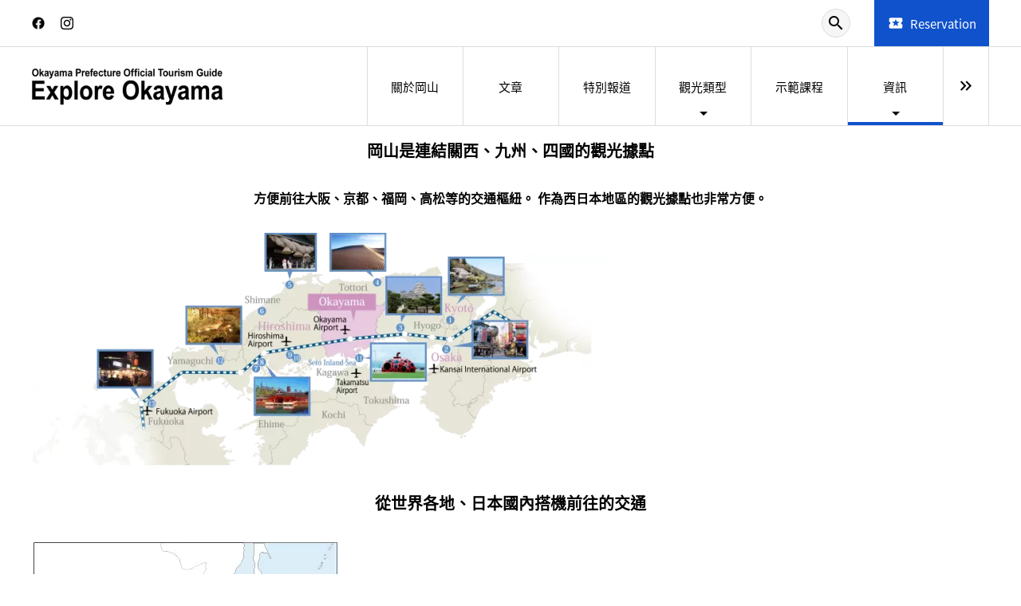

--- FILE ---
content_type: text/html; charset=UTF-8
request_url: https://www.okayama-japan.jp/tw/access
body_size: 8756
content:
<!DOCTYPE html>
<html  lang="zh-TW">

<head>
    <meta charset="utf-8">
    <meta name="robots" content=" index , follow ">
    <meta name="description" content="岡山縣是適合前往大阪、京都、福岡、高松等地的交叉點。作為西日本地區的觀光據點非常便利。">
    <meta name="keywords" content="交通,飛機,新幹線,火車,汽車">
    <meta name="author" content="岡山縣官方觀光導覽 探索岡山 晴天之國">
    <meta name="copyright" content="岡山縣官方觀光導覽 探索岡山 晴天之國">
    <meta property="og:type" content="website">
    <meta property="og:description" content="岡山縣是適合前往大阪、京都、福岡、高松等地的交叉點。作為西日本地區的觀光據點非常便利。">
    <meta property="og:url" content="http://www.okayama-japan.jp/tw/access">
    <meta property="og:site_name" content="岡山縣官方觀光導覽 探索岡山 晴天之國">
    <meta property="og:image" content="https://resources.matcha-jp.com/resize/720x2000/2024/04/10-176612.webp">
    <meta property="og:title" content="使用權 - 岡山縣官方觀光導覽 探索岡山 晴天之國">
    
                                                
                                                                                                        <meta property="og:locale:alternate" content="en_US">
                <meta property="og:locale:alternate" content="en_GB">
                    
                                                                                                        <meta property="og:locale:alternate" content="zh_TW">
                    
                                                                                                        <meta property="og:locale:alternate" content="th_TH">
                    
                                                                                                        <meta property="og:locale:alternate" content="ko_KR">
                    
                                                                                                        <meta property="og:locale:alternate" content="zh_CN">
                    
                <meta property="og:locale:alternate" content="fr">
     
    <meta name="twitter:card" content="summary_large_image">
    <meta name="twitter:site" content="岡山縣官方觀光導覽 探索岡山 晴天之國">
            <meta name="twitter:description" content="岡山縣是適合前往大阪、京都、福岡、高松等地的交叉點。作為西日本地區的觀光據點非常便利。">
    
    
            <meta name="twitter:title" content="使用權 - 岡山縣官方觀光導覽 探索岡山 晴天之國">
        <title>
         使用權 - 岡山縣官方觀光導覽 探索岡山 晴天之國    </title>

                        <link rel="canonical" href="https://www.okayama-japan.jp/tw/access">
                                                                                                                                                    <link rel="alternate" hreflang="x-default" href="https://www.okayama-japan.jp/en/access">
                                                                                                <link rel="alternate" hreflang="zh-TW" href="https://www.okayama-japan.jp/tw/access">
                                                                                                <link rel="alternate" hreflang="th" href="https://www.okayama-japan.jp/th/access">
                                                                                                <link rel="alternate" hreflang="ko" href="https://www.okayama-japan.jp/ko/access">
                                                                                                <link rel="alternate" hreflang="zh-CN" href="https://www.okayama-japan.jp/cn/access">
            
                    <link rel="alternate" hreflang="fr" href="https://www.okayama-japan.jp/fr/access">
     

    <meta name="viewport" content="width=device-width, initial-scale=1,user-scalable=no">
    <meta http-equiv="X-UA-Compatible" content="IE=edge">
    <meta name="csrf-token" content="ZUNjhhxu7Gq5FzldSgtbSpzESjl9LTzhmyrZ5kmp">
 
            <link rel="shortcut icon" href="https://resources.matcha-jp.com/offical-sites/favicon/14-15-21-52-10015e4577b2d642af4e0a8ffcf9efc611a3.ico">
                        <link rel="stylesheet" href="/styles/layouts/default.css?id=1329cc735a188389ef8a">
            <link rel="stylesheet" href="/styles/layouts/lite-yt-embed.css?id=4c1c60b95b15519c5024">
            <link rel="stylesheet" href="/styles/mcmofficialsite/styles.css?id=6246de64e3de54e6bc05">
                <link href="https://fonts.googleapis.com/icon?family=Material+Icons" rel="stylesheet">
        <link href="https://fonts.googleapis.com/css2?family=Material+Symbols+Outlined" rel="stylesheet">
        <link rel="preload" href="https://cdnjs.cloudflare.com/ajax/libs/magnific-popup.js/1.1.0/magnific-popup.min.css" as="style" onload="this.onload=null;this.rel='stylesheet'">
        <link rel="preload" href="https://cdnjs.cloudflare.com/ajax/libs/slick-carousel/1.9.0/slick.css" as="style" onload="this.onload=null;this.rel='stylesheet'">
        <link rel="preload" href="https://cdnjs.cloudflare.com/ajax/libs/slick-carousel/1.9.0/slick-theme.css" as="style" onload="this.onload=null;this.rel='stylesheet'">
        <link rel="preload" href="https://mreq.github.io/slick-lightbox/dist/slick-lightbox.css" as="style" onload="this.onload=null;this.rel='stylesheet'">
                
            <link rel="stylesheet" href="/styles/pages/home/home.css?id=56cfad97f9e74c2a2055">
                        <link rel="stylesheet" href="/styles/mcmofficialsite/naturalstyles.css?id=bcf207cdf8c993306367">
                        <script src="https://www.google.com/recaptcha/api.js?hl=en" async defer></script>
        

                    <!-- Google Tag Manager -->
        <script>(function(w,d,s,l,i){w[l]=w[l]||[];w[l].push({'gtm.start':
                    new Date().getTime(),event:'gtm.js'});var f=d.getElementsByTagName(s)[0],
                j=d.createElement(s),dl=l!='dataLayer'?'&l='+l:'';j.async=true;j.src=
                'https://www.googletagmanager.com/gtm.js?id='+i+dl;f.parentNode.insertBefore(j,f);
            })(window,document,'script','dataLayer','GTM-PKMJX9B');</script>
        <!-- End Google Tag Manager -->
                    <!-- Matcha Google Tag Manager -->
    <script>
        (function (w, d, s, l, i) {
            w[l] = w[l] || []
            w[l].push({
                'gtm.start':
                    new Date().getTime(), event: 'gtm.js'
            })
            var f = d.getElementsByTagName(s)[0],
                j = d.createElement(s), dl = l != 'dataLayer' ? '&l=' + l : ''
            j.async = true
            j.src =
                'https://www.googletagmanager.com/gtm.js?id=' + i + dl
            f.parentNode.insertBefore(j, f)
        })(window, document, 'script', 'dataLayer', 'GTM-5Z4HTG')
    </script>
    <!-- End Matcha Google Tag Manager -->
    
                <script type="text/javascript" src="/scripts/manifest.js?id=1ee8e387e75b558b5a59" defer></script>
        <script type="text/javascript" src="/scripts/vendor.js?id=21f28875fe05faeb356b" defer></script>
        <script type="text/javascript" src="/scripts/layouts/default.js?id=af5cd32c1ab1b6bc8319" defer></script>
        <script type="text/javascript" src="/scripts/layouts/lite-yt-embed.js" defer></script>
        <script type="text/javascript" src="/scripts/jquery-3.7.1.js?id=a2e04c46c560239f6163" defer></script>
        <script src="https://cdnjs.cloudflare.com/ajax/libs/magnific-popup.js/1.1.0/jquery.magnific-popup.min.js" charset="utf-8" defer></script>
        <script src="https://cdnjs.cloudflare.com/ajax/libs/slick-carousel/1.8.1/slick.min.js" charset="utf-8" defer></script>
        <script src="https://mreq.github.io/slick-lightbox/dist/slick-lightbox.js" charset="utf-8" defer></script>
    </head>

<body id="" class="tw ">
                    <!-- Google Tag Manager (noscript) -->
        <noscript><iframe src="https://www.googletagmanager.com/ns.html?id=GTM-PKMJX9B"
                          height="0" width="0" style="display:none;visibility:hidden"></iframe></noscript>
        <!-- End Google Tag Manager (noscript) -->
            <!-- Mediasite Google Tag Manager (noscript) -->
    <noscript>
        <iframe src="https://www.googletagmanager.com/ns.html?id=GTM-5Z4HTG" height="0" width="0"
                style="display:none;visibility:hidden"
        ></iframe>
    </noscript>
    <!-- End Google Tag Manager (noscript) -->
            <div class="mcmofficialsite-header">
    <div class="top-header">
        <div class="top-header__social">
                            <div class="top-header__social-icon">
                    <a href="https://www.facebook.com/okayama.tw/" target="_blank">
                                                <img src="/images/mcmofficialsite/facebook.svg" alt="">
                                            </a>
                </div>
                                        <div class="top-header__social-icon">
                    <a href="https://www.instagram.com/?hl=ja" target="_blank">
                                                <img src="/images/mcmofficialsite/instagram.svg" alt="">
                                            </a>
                </div>
                    </div>
        <div class="top-header__right">
            <div class="top-header__right__search">
                <div>
                    <form action="https://www.okayama-japan.jp/tw/search" method="get" class="top-header__right__search__content" id="search_form">
                        <div class="bg-button-search" id="search_btn"><span class="material-icons notranslate">search</span></div>
                        <input type="text" name="keyword" id="search_input">
                    </form>
                </div>
            </div>
                        <a class="top-header__right__reservation" href="https://www.txjcrm.com/okayama/reservation/?lang=tw">
                <div class="top-header__right__reservation__content notranslate">
                    <span class="material-icons top-header__right__reservation__content__icon">local_activity</span>
                    <div class="top-header__right__reservation__content__text notranslate">Reservation</div>
                </div>
            </a>
                    </div>
    </div>
    <div class="menu-header">
        <div class="content-menu-header">
            <a class="menu-header__avatar text-color-header" href="https://www.okayama-japan.jp/tw">
                                    <img src="https://resources.matcha-jp.com/resize/720x2000/2024/04/10-176612.webp" decoding="async" alt="">
                            </a>
            <div class="menu-header__wrap-left" id="menu-slide-header">
                                                <div class="menu-item ">
                                            <a class="text-color-header" href="https://www.okayama-japan.jp/tw/abouts">
                            <span>關於岡山</span>
                        </a>
                                    </div>
                                                <div class="menu-item ">
                                            <a class="text-color-header" href="https://www.okayama-japan.jp/tw/article">
                            <span>文章</span>
                        </a>
                                    </div>
                                                <div class="menu-item ">
                                            <a class="text-color-header" href="https://www.okayama-japan.jp/tw/feature">
                            <span>特別報道</span>
                        </a>
                                    </div>
                                                <div class="menu-item ">
                                            <span class="arrow submenu">觀光類型</span>
                                                    <div class="dropdown-menu-wrapper">
                                <ul class="c-meta-list bg-color-header">
                                    
                                        <li class="meta-item">
                                            <a href="https://www.okayama-japan.jp/tw/history" class="meta-item__link text-color-header">
                                                歷史
                                            </a>
                                        </li>
                                    
                                        <li class="meta-item">
                                            <a href="https://www.okayama-japan.jp/tw/nature" class="meta-item__link text-color-header">
                                                自然
                                            </a>
                                        </li>
                                    
                                        <li class="meta-item">
                                            <a href="https://www.okayama-japan.jp/tw/townscape" class="meta-item__link text-color-header">
                                                市容
                                            </a>
                                        </li>
                                    
                                        <li class="meta-item">
                                            <a href="https://www.okayama-japan.jp/tw/sakura" class="meta-item__link text-color-header">
                                                櫻花
                                            </a>
                                        </li>
                                    
                                        <li class="meta-item">
                                            <a href="https://www.okayama-japan.jp/tw/autumnleaves" class="meta-item__link text-color-header">
                                                秋天的樹葉
                                            </a>
                                        </li>
                                    
                                        <li class="meta-item">
                                            <a href="https://www.okayama-japan.jp/tw/art" class="meta-item__link text-color-header">
                                                藝術
                                            </a>
                                        </li>
                                    
                                        <li class="meta-item">
                                            <a href="https://www.okayama-japan.jp/tw/experience" class="meta-item__link text-color-header">
                                                經驗
                                            </a>
                                        </li>
                                    
                                        <li class="meta-item">
                                            <a href="https://www.okayama-japan.jp/tw/spa" class="meta-item__link text-color-header">
                                                溫泉
                                            </a>
                                        </li>
                                    
                                        <li class="meta-item">
                                            <a href="https://www.okayama-japan.jp/tw/shopping" class="meta-item__link text-color-header">
                                                購物
                                            </a>
                                        </li>
                                    
                                        <li class="meta-item">
                                            <a href="https://www.okayama-japan.jp/tw/gourmet" class="meta-item__link text-color-header">
                                                特色/地方美食
                                            </a>
                                        </li>
                                    
                                        <li class="meta-item">
                                            <a href="https://www.okayama-japan.jp/tw/souvenirs" class="meta-item__link text-color-header">
                                                紀念品
                                            </a>
                                        </li>
                                    
                                        <li class="meta-item">
                                            <a href="https://www.okayama-japan.jp/tw/touristoffice" class="meta-item__link text-color-header">
                                                旅遊資訊中心
                                            </a>
                                        </li>
                                    
                                        <li class="meta-item">
                                            <a href="https://www.okayama-japan.jp/tw/event" class="meta-item__link text-color-header">
                                                事件
                                            </a>
                                        </li>
                                    
                                        <li class="meta-item">
                                            <a href="https://www.okayama-japan.jp/tw/stay" class="meta-item__link text-color-header">
                                                住宿
                                            </a>
                                        </li>
                                    
                                        <li class="meta-item">
                                            <a href="https://www.okayama-japan.jp/tw/transport" class="meta-item__link text-color-header">
                                                交通
                                            </a>
                                        </li>
                                                                    </ul>
                            </div>
                                                            </div>
                                                <div class="menu-item ">
                                            <a class="text-color-header" href="https://www.okayama-japan.jp/tw/course">
                            <span>示範課程</span>
                        </a>
                                    </div>
                                                <div class="menu-item menu-actived">
                                            <span class="arrow submenu">資訊</span>
                                                    <div class="dropdown-menu-wrapper">
                                <ul class="c-meta-list bg-color-header">
                                    
                                        <li class="meta-item">
                                            <a href="https://www.okayama-japan.jp/tw/access" class="meta-item__link text-color-header">
                                                使用權
                                            </a>
                                        </li>
                                    
                                        <li class="meta-item">
                                            <a href="https://www.okayama-japan.jp/tw/faq" class="meta-item__link text-color-header">
                                                常問問題
                                            </a>
                                        </li>
                                    
                                        <li class="meta-item">
                                            <a href="https://www.okayama-japan.jp/tw/interpreter" class="meta-item__link text-color-header">
                                                全國翻譯導遊
                                            </a>
                                        </li>
                                    
                                        <li class="meta-item">
                                            <a href="https://www.okayama-japan.jp/tw/accept" class="meta-item__link text-color-header">
                                                岡山縣外國遊客受理協議會
                                            </a>
                                        </li>
                                    
                                        <li class="meta-item">
                                            <a href="https://www.okayama-japan.jp/tw/links" class="meta-item__link text-color-header">
                                                旅途中的安全信息・鏈接集
                                            </a>
                                        </li>
                                    
                                        <li class="meta-item">
                                            <a href="https://www.okayama-japan.jp/tw/timelapse" class="meta-item__link text-color-header">
                                                縮時攝影・推薦視頻
                                            </a>
                                        </li>
                                    
                                        <li class="meta-item">
                                            <a href="https://www.okayama-japan.jp/tw/guidemap" class="meta-item__link text-color-header">
                                                旅遊手冊
                                            </a>
                                        </li>
                                    
                                        <li class="meta-item">
                                            <a href="https://www.okayama-japan.jp/tw/photogallery" class="meta-item__link text-color-header">
                                                照片庫
                                            </a>
                                        </li>
                                    
                                        <li class="meta-item">
                                            <a href="https://www.okayama-japan.jp/tw/contact" class="meta-item__link text-color-header">
                                                詢問
                                            </a>
                                        </li>
                                    
                                        <li class="meta-item">
                                            <a href="https://www.okayama-japan.jp/tw/privacy" class="meta-item__link text-color-header">
                                                隱私權政策
                                            </a>
                                        </li>
                                                                    </ul>
                            </div>
                                                            </div>
                                                    <div id="next-menu-header"
                        class="menu-item next-item ">
                        <span class="material-symbols-outlined arrow notranslate">
                            keyboard_double_arrow_right
                        </span>
                        <div class="dropdown-menu-wrapper">
                            <ul class="c-meta-list bg-color-header">
                                                                                            <li class="meta-item remains-menu-item">
                                                                            <a href="https://www.okayama-japan.jp/tw/route" class="meta-item__link text-color-header">
                                            路線搜尋
                                        </a>
                                                                    </li>
                                                        </ul>
                        </div>
                    </div>
                            </div>
        </div>
    </div>
    <div class="menu-header-mobile">
        <div class="menu-mobile__content">
                <div id="stickyRoot" class="menu-mobile__content__left__menu">
                    <hamburger-menu>
<template slot-scope="hamburgerMenu">
    <div class="hamburger-menu-icon">
        <div
            class="hamburger-menu__trigger icon-menu"
            v-on:click="hamburgerMenu.open"
        ></div>
        <transition name="hamburger-menu">
            <div
                v-show="hamburgerMenu.isOpen"
                id="menu"
                class="hamburger-menu__container"
            >
                <div class="hamburger-menu__close-button">
                    <span
                        v-on:click="hamburgerMenu.close"
                        class="c-cross-button icon-cancel"
                    ></span>
                </div>
                <div class="hamburger-menu__list-container">
                    <div class="hamburger-menu__list-top">
                        <div class="hamburger-menu__list-top__item_search">
                            <form action="https://www.okayama-japan.jp/tw/search" method="get">
                                <input
                                    type="text"
                                    class="hamburger-menu__list-top__item_search__input"
                                    name="keyword"
                                />
                                <button
                                    class="hamburger-menu__list-top__item_search__button"
                                >
                                <span class="material-icons notranslate">
                                    search
                                </span>
                                </button>
                            </form>

                        </div>
                    </div>
                    <div class="hamburger-menu__list-main dfs">
                                            
                            
                                <ul class="c-collapsible-menu ">
                                    <li>
                                    <a
                                    href="https://www.okayama-japan.jp/tw/abouts"
                                    class="c-collapsible-menu__title"
                                    >
                                        關於岡山
                                    </a>
                                    </li>
                                </ul>
                                                                        
                            
                                <ul class="c-collapsible-menu ">
                                    <li>
                                    <a
                                    href="https://www.okayama-japan.jp/tw/article"
                                    class="c-collapsible-menu__title"
                                    >
                                        文章
                                    </a>
                                    </li>
                                </ul>
                                                                        
                            
                                <ul class="c-collapsible-menu ">
                                    <li>
                                    <a
                                    href="https://www.okayama-japan.jp/tw/feature"
                                    class="c-collapsible-menu__title"
                                    >
                                        特別報道
                                    </a>
                                    </li>
                                </ul>
                                                                        
                                                            <collapsible-menu>
<template slot-scope="collapsibleMenu">
    <ul class="c-collapsible-menu">
        <li>
            <div
                v-bind:class="{ 'arrow-down': collapsibleMenu.isOpen }"
                                    class="c-collapsible-menu__title arrow"
                                                    v-on:click="collapsibleMenu.collapseMenu"
                            >
                觀光類型
            </div>
                            <transition name="c-collapsible-menu">
                    <div
                        v-if="collapsibleMenu.isOpen"
                        class="c-collapsible-menu__wrapper"
                    >
                        <ul class="c-collapsible-menu-item-list">
            <li class="menu-item">
            <a class="menu-item__link" href="https://www.okayama-japan.jp/tw/history">
                歷史
            </a>
        </li>
            <li class="menu-item">
            <a class="menu-item__link" href="https://www.okayama-japan.jp/tw/nature">
                自然
            </a>
        </li>
            <li class="menu-item">
            <a class="menu-item__link" href="https://www.okayama-japan.jp/tw/townscape">
                市容
            </a>
        </li>
            <li class="menu-item">
            <a class="menu-item__link" href="https://www.okayama-japan.jp/tw/sakura">
                櫻花
            </a>
        </li>
            <li class="menu-item">
            <a class="menu-item__link" href="https://www.okayama-japan.jp/tw/autumnleaves">
                秋天的樹葉
            </a>
        </li>
            <li class="menu-item">
            <a class="menu-item__link" href="https://www.okayama-japan.jp/tw/art">
                藝術
            </a>
        </li>
            <li class="menu-item">
            <a class="menu-item__link" href="https://www.okayama-japan.jp/tw/experience">
                經驗
            </a>
        </li>
            <li class="menu-item">
            <a class="menu-item__link" href="https://www.okayama-japan.jp/tw/spa">
                溫泉
            </a>
        </li>
            <li class="menu-item">
            <a class="menu-item__link" href="https://www.okayama-japan.jp/tw/shopping">
                購物
            </a>
        </li>
            <li class="menu-item">
            <a class="menu-item__link" href="https://www.okayama-japan.jp/tw/gourmet">
                特色/地方美食
            </a>
        </li>
            <li class="menu-item">
            <a class="menu-item__link" href="https://www.okayama-japan.jp/tw/souvenirs">
                紀念品
            </a>
        </li>
            <li class="menu-item">
            <a class="menu-item__link" href="https://www.okayama-japan.jp/tw/touristoffice">
                旅遊資訊中心
            </a>
        </li>
            <li class="menu-item">
            <a class="menu-item__link" href="https://www.okayama-japan.jp/tw/event">
                事件
            </a>
        </li>
            <li class="menu-item">
            <a class="menu-item__link" href="https://www.okayama-japan.jp/tw/stay">
                住宿
            </a>
        </li>
            <li class="menu-item">
            <a class="menu-item__link" href="https://www.okayama-japan.jp/tw/transport">
                交通
            </a>
        </li>
    </ul>
                    </div>
                </transition>
                    </li>
    </ul>
</template>
</collapsible-menu>                                                                        
                            
                                <ul class="c-collapsible-menu ">
                                    <li>
                                    <a
                                    href="https://www.okayama-japan.jp/tw/course"
                                    class="c-collapsible-menu__title"
                                    >
                                        示範課程
                                    </a>
                                    </li>
                                </ul>
                                                                        
                                                            <collapsible-menu>
<template slot-scope="collapsibleMenu">
    <ul class="c-collapsible-menu">
        <li>
            <div
                v-bind:class="{ 'arrow-down': collapsibleMenu.isOpen }"
                                    class="c-collapsible-menu__title arrow"
                                                    v-on:click="collapsibleMenu.collapseMenu"
                            >
                資訊
            </div>
                            <transition name="c-collapsible-menu">
                    <div
                        v-if="collapsibleMenu.isOpen"
                        class="c-collapsible-menu__wrapper"
                    >
                        <ul class="c-collapsible-menu-item-list">
            <li class="menu-item">
            <a class="menu-item__link" href="https://www.okayama-japan.jp/tw/access">
                使用權
            </a>
        </li>
            <li class="menu-item">
            <a class="menu-item__link" href="https://www.okayama-japan.jp/tw/faq">
                常問問題
            </a>
        </li>
            <li class="menu-item">
            <a class="menu-item__link" href="https://www.okayama-japan.jp/tw/interpreter">
                全國翻譯導遊
            </a>
        </li>
            <li class="menu-item">
            <a class="menu-item__link" href="https://www.okayama-japan.jp/tw/accept">
                岡山縣外國遊客受理協議會
            </a>
        </li>
            <li class="menu-item">
            <a class="menu-item__link" href="https://www.okayama-japan.jp/tw/links">
                旅途中的安全信息・鏈接集
            </a>
        </li>
            <li class="menu-item">
            <a class="menu-item__link" href="https://www.okayama-japan.jp/tw/timelapse">
                縮時攝影・推薦視頻
            </a>
        </li>
            <li class="menu-item">
            <a class="menu-item__link" href="https://www.okayama-japan.jp/tw/guidemap">
                旅遊手冊
            </a>
        </li>
            <li class="menu-item">
            <a class="menu-item__link" href="https://www.okayama-japan.jp/tw/photogallery">
                照片庫
            </a>
        </li>
            <li class="menu-item">
            <a class="menu-item__link" href="https://www.okayama-japan.jp/tw/contact">
                詢問
            </a>
        </li>
            <li class="menu-item">
            <a class="menu-item__link" href="https://www.okayama-japan.jp/tw/privacy">
                隱私權政策
            </a>
        </li>
    </ul>
                    </div>
                </transition>
                    </li>
    </ul>
</template>
</collapsible-menu>                                                                        
                            
                                <ul class="c-collapsible-menu ">
                                    <li>
                                    <a
                                    href="https://www.okayama-japan.jp/tw/route"
                                    class="c-collapsible-menu__title"
                                    >
                                        路線搜尋
                                    </a>
                                    </li>
                                </ul>
                                                                    </div>
                </div>
            </div>
        </transition>
        <transition name="fade">
            <div
                v-if="hamburgerMenu.isOpen"
                v-on:click="hamburgerMenu.close"
                class="hamburger-menu__mask"
            ></div>
        </transition>
    </div>
</template>
</hamburger-menu>
                </div>
                <div class="menu-mobile__content__center__logo">
                    <a href="https://www.okayama-japan.jp/tw">
                                                    <img src="https://resources.matcha-jp.com/resize/720x2000/2024/04/10-176612.webp" decoding="async" alt="">
                                            </a>
                </div>
                <div class="menu-mobile__content__right__search">
                                    <a class="top-header__right__reservation" href="https://www.txjcrm.com/okayama/reservation/?lang=tw">
                        <div class="top-header__right__reservation__content notranslate">
                            <span class="material-icons top-header__right__reservation__content__icon">local_activity</span>
                            <div class="top-header__right__reservation__content__text notranslate">Reservation</div>
                        </div>
                    </a>
                                </div>
        </div>
    </div>
</div>
    <div id="app">
        <div id="singleOfficialPage" class="page-content official_fixed_page">
                    <h2 class="ejs-header ejs-h2" id="wnlJjRCvpY" align="center" data-placeholder="" data-is-title="false">岡山是連結關西、九州、四國的觀光據點</h2>
<h3 class="ejs-header ejs-h3" id="T0Dv0kteEr" align="center">方便前往大阪、京都、福岡、高松等的交通樞紐。 作為西日本地區的觀光據點也非常方便。</h3>
<div>
<div class="ejs-image-tool">
<div class="ejs-image-wrap">
<div class="  "><img id="SpX4MW4B9y" align="center" data-width="720" data-resize="false" class="lazyload" alt="" width="871" height="353" data-src="https://resources.matcha-jp.com/resize/720x2000/2024/02/07-165881.webp" data-sizes="auto" loading="lazy"></div>
</div>
</div>
</div>
<h2 class="ejs-header ejs-h2" id="NjCcN-SP7V" align="center" data-placeholder="" data-is-title="false">從世界各地、日本國內搭機前往的交通</h2>
<div>
<div class="ejs-image-tool">
<div class="ejs-image-wrap">
<div class="  "><img id="0cxpMDukQN" align="center" data-width="385" data-resize="false" class="lazyload" alt="" width="385" height="340" data-src="https://resources.matcha-jp.com/resize/720x2000/2024/02/07-165882.webp" data-sizes="auto" loading="lazy"></div>
</div>
</div>
</div>
<h3 class="ejs-header ejs-h3" id="YosNqUv7HP" align="center"> ◎搭飛機直達岡山桃太郎機場</h3>
<div class="ejs-paragraph" id="aQ_d_C4rWg" align="center" data-placeholder="" data-is-description="false">・從上海浦東國際機場出發<br />・從仁川國際機場出發<br />・從香港國際機場出發<br />・從桃園國際機場（台北）出發<br />・從羽田機場（東京）出發<br />・從新千歲機場（北海道）出發<br />・從沖繩機場出發</div>
<p class="ejs-button-tool" id="RVZpux__K9" align="center">          <a class="ejs-btn" target="_blank" href="https://www.okayama-airport.org/tw/">岡山桃太郎機場官方網站</a>        </p>
<h3 class="ejs-header ejs-h3" id="0MbRnN_sSZ" align="center">◎到達日本任意機場後，搭乘電車前往岡山</h3>
<p class="ejs-button-tool" id="QHVhdlVlEL" align="center">          <a class="ejs-btn" target="_blank" href="https://tokyo-haneda.com/zh-CHT/">羽田機場官方網站</a>        </p>
<p class="ejs-button-tool" id="eGI97KLoru" align="center">          <a class="ejs-btn" target="_blank" href="https://www.kansai-airport.or.jp/tw/">關西國際機場官方網站</a>        </p>
<p class="ejs-button-tool" id="vSl1KTS8mV" align="center">          <a class="ejs-btn" target="_blank" href="https://www.hij.airport.jp/tw/">廣島機場官方網站</a>        </p>
<p class="ejs-button-tool" id="mdtVel0WI4" align="center">          <a class="ejs-btn" target="_blank" href="https://www.fukuoka-airport.jp/tw/">福岡機場官方網站</a>        </p>
<p class="ejs-button-tool" id="ic_t6rs7mU" align="center">          <a class="ejs-btn" target="_blank" href="https://www.takamatsu-airport.com/">高松機場官方網站</a>        </p>
<div class="ejs-paragraph" id="DO9fnaYDsn" align="center" data-placeholder="" data-is-description="false"> _________________________________________________________________________________________________________________________________ </div>
<h2 class="ejs-header ejs-h2" id="V-zJoZLMSh" align="center" data-placeholder="" data-is-title="false">從日本國內的主要都市搭乘列車前往的交通</h2>
<div>
<div class="ejs-image-tool">
<div class="ejs-image-wrap">
<div class="  "><img id="9UBZC5z3Wm" align="center" data-width="720" data-resize="false" class="lazyload" alt="" width="900" height="470" data-src="https://resources.matcha-jp.com/resize/720x2000/2024/02/07-165883.webp" data-sizes="auto" loading="lazy"></div>
</div>
</div>
</div>
<div class="official-section-tool" id="he8f310Owh" has-color="true">
<div class="content">
<div>
<div class="ejs-image-tool">
<div class="ejs-image-wrap">
<div class="  "><img id="h-9sl3cOrp" align="center" data-width="901" data-resize="false" class="lazyload" alt="" width="901" height="382" data-src="https://resources.matcha-jp.com/resize/720x2000/2024/02/07-165885.webp" data-sizes="auto" loading="lazy"></div>
</div>
</div>
</div></div>
</p></div>
<h3 class="ejs-header ejs-h3" id="fFfzhAVaa1" align="center"> 【相關連結】 </h3>
<div class="ejs-paragraph" id="4M44FTdC95" align="center" data-placeholder="" data-is-description="false">山陽新幹線/來回線： <a href="https://www.westjr.co.jp/global/tc/">JR西日本</a><br />九州新幹線： <a href="https://www.jrkyushu.co.jp/chinese/">JR九州</a><br />首都圈/北陸新幹線： <a href="https://www.jreast.co.jp/multi/zh-CHT/top.html/">JR東日本</a></div>
<h3 class="ejs-header ejs-h3" id="V5BSheHxsP" align="center">[關西廣域鐵路週遊券] </h3>
<div class="ejs-paragraph" id="MFqSFApUe5" align="center" data-placeholder="" data-is-description="false">若您搭乘火車旅行，請使用關西廣域鐵路週遊券，從關西國際機場搭乘山陽新幹線（包括希望線和瑞穗線）前往大阪、京都、神戶、岡山/倉敷、四國高松等地，包括特快列車在內的普通自由席現在可以無限次搭乘。省去了您購票的麻煩，讓您的旅程更加順利。</div>
<p class="ejs-button-tool" id="0SD74oxUy0" align="center">          <a class="ejs-btn" target="_blank" href="https://www.westjr.co.jp/global/tc/ticket/">詳情請點此 &gt; 關西廣域鐵路週遊券</a>        </p>
<div class="ejs-paragraph" id="UpNdQI-bvQ" align="center" data-placeholder="" data-is-description="false"> _________________________________________________________________________________________________________________________________ </div>
<h2 class="ejs-header ejs-h2" id="Es9eNX8KFO" align="center" data-placeholder="" data-is-title="false">從日本國內的主要都市開車前往的交通</h2>
<div class="ejs-paragraph" id="EqWJxyOs4S" align="center" data-placeholder="" data-is-description="false">列出的距離是使用高速公路（收費路段）的最短距離。</div>
<p class="ejs-button-tool" id="d6VgFcoFVW" align="center">          <a class="ejs-btn" target="_blank" href="https://www.japan.travel/tw/plan/getting-around/cars/">如何在日本租車/JNTO</a>        </p>
<div>
<div class="ejs-image-tool">
<div class="ejs-image-wrap">
<div class="  "><img id="GvFVNds0mT" align="center" data-width="720" data-resize="false" class="lazyload" alt="" width="900" height="400" data-src="https://resources.matcha-jp.com/resize/720x2000/2024/02/07-165886.webp" data-sizes="auto" loading="lazy"></div>
</div>
</div>
</div>
<div>
<div class="ejs-image-tool">
<div class="ejs-image-wrap">
<div class="  "><img id="7vNPNNHiBr" align="center" data-width="720" data-resize="false" class="lazyload" alt="" width="901" height="371" data-src="https://resources.matcha-jp.com/resize/720x2000/2024/02/07-165887.webp" data-sizes="auto" loading="lazy"></div>
</div>
</div>
</div>
<h3 class="ejs-header ejs-h3" id="R8ANBqOp7u" align="center"> 【相關連結】 </h3>
<div class="ejs-paragraph" id="I2iaKisoqX" align="center" data-placeholder="" data-is-description="false">高速公路：<a href="https://global.w-nexco.co.jp/tw/">NEXCO西日本</a><br />租車： <a href="https://rent.toyota.co.jp/zh-tw/">豐田租車</a><br /><a href="https://www.nipponrentacar.co.jp/zh-CHT/nrglobal/">日本租車</a><br /><a href="https://nissan-rentacar.com/zh">日產租車</a><br /><a href="https://www.timescar-rental.com/zh_tw/">時代租車</a><br /><a href="https://www.timescar-rental.com/zh_tw/">Budget 租車</a></div>
<div class="official-banner-tool" id="IUks-_C_0O" grid="5" data-layout="0" sort-type="2">
<div class="ejs-banner-rows">
<div class="ejs-banner-item" url="https://global.w-nexco.co.jp/tw/sep/">              <a href="https://global.w-nexco.co.jp/tw/sep/" target="_blank"><img src="https://resources.matcha-jp.com/resize/720x2000/2024/03/12-171489.webp" class="ejs-image-banner"></p>
<div class="ejs-banner-item-title"> NEXCO </div>
<p></a></div>
</p></div>
</p></div>
<div class="ejs-paragraph" id="jSxzf98ts2" align="center" data-placeholder="" data-is-description="false"> _________________________________________________________________________________________________________________________________</div>
<h3 class="ejs-header ejs-h3" id="mnp0y9oOKB" align="center">鄰近府縣有許多世界文化遺產等，日本國內屈指可數的觀光景點。 </h3>
<div class="official-banner-tool" id="q8LcLkcMTy" grid="3" data-layout="1" sort-type="2">
<div class="ejs-banner-rows">
<div class="ejs-banner-item" url="https://kyoto.travel/tw/">              <a href="https://kyoto.travel/tw/" target="_blank"><img src="https://resources.matcha-jp.com/resize/720x2000/2024/03/12-171594.webp" class="ejs-image-banner"></p>
<div class="ejs-banner-item-title">京都</div>
<p></a></div>
<div class="ejs-banner-item" url="https://osaka-info.jp/tw/">              <a href="https://osaka-info.jp/tw/" target="_blank"><img src="https://resources.matcha-jp.com/resize/720x2000/2024/03/12-171595.webp" class="ejs-image-banner"></p>
<div class="ejs-banner-item-title">大阪府</div>
<p></a></div>
<div class="ejs-banner-item" url="https://www.hyogo-tourism.jp.t.atl.hp.transer.com/">              <a href="https://www.hyogo-tourism.jp.t.atl.hp.transer.com/" target="_blank"><img src="https://resources.matcha-jp.com/resize/720x2000/2024/03/12-171596.webp" class="ejs-image-banner"></p>
<div class="ejs-banner-item-title">兵庫縣</div>
<p></a></div>
<div class="ejs-banner-item" url="https://www.my-kagawa.jp/zh-TW">              <a href="https://www.my-kagawa.jp/zh-TW" target="_blank"><img src="https://resources.matcha-jp.com/resize/720x2000/2024/03/12-171600.webp" class="ejs-image-banner"></p>
<div class="ejs-banner-item-title">香川縣</div>
<p></a></div>
<div class="ejs-banner-item" url="https://dive-hiroshima.com/tw/">              <a href="https://dive-hiroshima.com/tw/" target="_blank"><img src="https://resources.matcha-jp.com/resize/720x2000/2024/03/12-171577.webp" class="ejs-image-banner"></p>
<div class="ejs-banner-item-title">廣島</div>
<p></a></div>
<div class="ejs-banner-item" url="https://www.tottori-tour.jp/zh-tw/">              <a href="https://www.tottori-tour.jp/zh-tw/" target="_blank"><img src="https://resources.matcha-jp.com/resize/720x2000/2024/03/12-171589.webp" class="ejs-image-banner"></p>
<div class="ejs-banner-item-title">鳥取縣</div>
<p></a></div>
<div class="ejs-banner-item" url="https://www.kankou-shimane.com/zh-tw/">              <a href="https://www.kankou-shimane.com/zh-tw/" target="_blank"><img src="https://resources.matcha-jp.com/resize/720x2000/2024/03/12-171583.webp" class="ejs-image-banner"></p>
<div class="ejs-banner-item-title">島根縣</div>
<p></a></div>
<div class="ejs-banner-item" url="https://www.visit-jy.com/zh-tw/">              <a href="https://www.visit-jy.com/zh-tw/" target="_blank"><img src="https://resources.matcha-jp.com/resize/720x2000/2024/03/12-171597.webp" class="ejs-image-banner"></p>
<div class="ejs-banner-item-title">山口縣</div>
<p></a></div>
<div class="ejs-banner-item" url="https://www.crossroadfukuoka.jp/tw">              <a href="https://www.crossroadfukuoka.jp/tw" target="_blank"><img src="https://resources.matcha-jp.com/resize/720x2000/2024/03/12-171598.webp" class="ejs-image-banner"></p>
<div class="ejs-banner-item-title">福岡縣</div>
<p></a></div>
</p></div>
</p></div>

    </div>
    </div>
    <footer id="footer" class="mcmofficialsite-footer">
    <div class="ejs-top-footer">
        <div class="ejs-top-footer__social">
                            <div class="ejs-top-footer__social-icon">
                    <a target="_blank" href="https://www.facebook.com/okayama.tw/"><img src="/images/mcmofficialsite/facebook-white.svg" alt=""></a>
                </div>
                                        <div class="ejs-top-footer__social-icon">
                    <a target="_blank" href="https://www.instagram.com/?hl=ja"><img src="/images/mcmofficialsite/instagram-white.svg" alt=""></a>
                </div>
                    </div>
        <div class="ejs-top-footer__language">
            <div class="ejs-top-footer__language__content">
                <span class="material-icons language-op arrow notranslate">language</span>
                <div class="ejs-top-footer__language__content__text language-op arrow notranslate">中文繁體</div>
            </div>
            <div class="dropdown-menu-wrapper">
                <ul class="c-meta-list bg-footer">
                                            <li class="meta-item select-lang" lang_v="en">
                            <span class="meta-item__link text-color-footer notranslate">
                                English
                            </span>
                        </li>
                                            <li class="meta-item select-lang" lang_v="tw">
                            <span class="meta-item__link text-color-footer notranslate">
                                中文繁體
                            </span>
                        </li>
                                            <li class="meta-item select-lang" lang_v="th">
                            <span class="meta-item__link text-color-footer notranslate">
                                ภาษาไทย
                            </span>
                        </li>
                                            <li class="meta-item select-lang" lang_v="ko">
                            <span class="meta-item__link text-color-footer notranslate">
                                한국어
                            </span>
                        </li>
                                            <li class="meta-item select-lang" lang_v="cn">
                            <span class="meta-item__link text-color-footer notranslate">
                                中文简体
                            </span>
                        </li>
                                            <li class="meta-item select-lang" lang_v="fr">
                            <span class="meta-item__link text-color-footer notranslate">
                                Français
                            </span>
                        </li>
                                    </ul>
            </div>
        </div>
    </div>
    <div class="menu-footer color-divider-footer">
        <div class="content-menu-footer">
        <div class="wrap-left count-6-item" id="menu-slide">
                                    <div class="menu-item ">
                                    <a class="text-color-footer" href="https://www.okayama-japan.jp/tw/abouts">
                        <span>關於岡山</span>
                    </a>
                            </div>
                                    <div class="menu-item ">
                                    <a class="text-color-footer" href="https://www.okayama-japan.jp/tw/article">
                        <span>文章</span>
                    </a>
                            </div>
                                    <div class="menu-item ">
                                    <a class="text-color-footer" href="https://www.okayama-japan.jp/tw/feature">
                        <span>特別報道</span>
                    </a>
                            </div>
                                    <div class="menu-item menu-item-stack">
                                    <div class="menu-submenu-stack">
                        <span class="arrow submenu">觀光類型</span>
                        <span class="material-symbols-outlined menu-item__arrow-icon arrow notranslate">arrow_drop_down</span>
                    </div>
                                            <div class="dropdown-menu-wrapper">
                            <ul class="c-meta-list bg-footer">
                                                                    <li class="meta-item">
                                        <a href="https://www.okayama-japan.jp/tw/history" class="meta-item__link text-color-footer">
                                            歷史
                                        </a>
                                    </li>
                                                                    <li class="meta-item">
                                        <a href="https://www.okayama-japan.jp/tw/nature" class="meta-item__link text-color-footer">
                                            自然
                                        </a>
                                    </li>
                                                                    <li class="meta-item">
                                        <a href="https://www.okayama-japan.jp/tw/townscape" class="meta-item__link text-color-footer">
                                            市容
                                        </a>
                                    </li>
                                                                    <li class="meta-item">
                                        <a href="https://www.okayama-japan.jp/tw/sakura" class="meta-item__link text-color-footer">
                                            櫻花
                                        </a>
                                    </li>
                                                                    <li class="meta-item">
                                        <a href="https://www.okayama-japan.jp/tw/autumnleaves" class="meta-item__link text-color-footer">
                                            秋天的樹葉
                                        </a>
                                    </li>
                                                                    <li class="meta-item">
                                        <a href="https://www.okayama-japan.jp/tw/art" class="meta-item__link text-color-footer">
                                            藝術
                                        </a>
                                    </li>
                                                                    <li class="meta-item">
                                        <a href="https://www.okayama-japan.jp/tw/experience" class="meta-item__link text-color-footer">
                                            經驗
                                        </a>
                                    </li>
                                                                    <li class="meta-item">
                                        <a href="https://www.okayama-japan.jp/tw/spa" class="meta-item__link text-color-footer">
                                            溫泉
                                        </a>
                                    </li>
                                                                    <li class="meta-item">
                                        <a href="https://www.okayama-japan.jp/tw/shopping" class="meta-item__link text-color-footer">
                                            購物
                                        </a>
                                    </li>
                                                                    <li class="meta-item">
                                        <a href="https://www.okayama-japan.jp/tw/gourmet" class="meta-item__link text-color-footer">
                                            特色/地方美食
                                        </a>
                                    </li>
                                                                    <li class="meta-item">
                                        <a href="https://www.okayama-japan.jp/tw/souvenirs" class="meta-item__link text-color-footer">
                                            紀念品
                                        </a>
                                    </li>
                                                                    <li class="meta-item">
                                        <a href="https://www.okayama-japan.jp/tw/touristoffice" class="meta-item__link text-color-footer">
                                            旅遊資訊中心
                                        </a>
                                    </li>
                                                                    <li class="meta-item">
                                        <a href="https://www.okayama-japan.jp/tw/event" class="meta-item__link text-color-footer">
                                            事件
                                        </a>
                                    </li>
                                                                    <li class="meta-item">
                                        <a href="https://www.okayama-japan.jp/tw/stay" class="meta-item__link text-color-footer">
                                            住宿
                                        </a>
                                    </li>
                                                                    <li class="meta-item">
                                        <a href="https://www.okayama-japan.jp/tw/transport" class="meta-item__link text-color-footer">
                                            交通
                                        </a>
                                    </li>
                                                            </ul>
                        </div>
                                                </div>
                                    <div class="menu-item ">
                                    <a class="text-color-footer" href="https://www.okayama-japan.jp/tw/course">
                        <span>示範課程</span>
                    </a>
                            </div>
                                    <div class="menu-item menu-item-stack">
                                    <div class="menu-submenu-stack">
                        <span class="arrow submenu">資訊</span>
                        <span class="material-symbols-outlined menu-item__arrow-icon arrow notranslate">arrow_drop_down</span>
                    </div>
                                            <div class="dropdown-menu-wrapper">
                            <ul class="c-meta-list bg-footer">
                                                                    <li class="meta-item">
                                        <a href="https://www.okayama-japan.jp/tw/access" class="meta-item__link text-color-footer">
                                            使用權
                                        </a>
                                    </li>
                                                                    <li class="meta-item">
                                        <a href="https://www.okayama-japan.jp/tw/faq" class="meta-item__link text-color-footer">
                                            常問問題
                                        </a>
                                    </li>
                                                                    <li class="meta-item">
                                        <a href="https://www.okayama-japan.jp/tw/interpreter" class="meta-item__link text-color-footer">
                                            全國翻譯導遊
                                        </a>
                                    </li>
                                                                    <li class="meta-item">
                                        <a href="https://www.okayama-japan.jp/tw/accept" class="meta-item__link text-color-footer">
                                            岡山縣外國遊客受理協議會
                                        </a>
                                    </li>
                                                                    <li class="meta-item">
                                        <a href="https://www.okayama-japan.jp/tw/links" class="meta-item__link text-color-footer">
                                            旅途中的安全信息・鏈接集
                                        </a>
                                    </li>
                                                                    <li class="meta-item">
                                        <a href="https://www.okayama-japan.jp/tw/timelapse" class="meta-item__link text-color-footer">
                                            縮時攝影・推薦視頻
                                        </a>
                                    </li>
                                                                    <li class="meta-item">
                                        <a href="https://www.okayama-japan.jp/tw/guidemap" class="meta-item__link text-color-footer">
                                            旅遊手冊
                                        </a>
                                    </li>
                                                                    <li class="meta-item">
                                        <a href="https://www.okayama-japan.jp/tw/photogallery" class="meta-item__link text-color-footer">
                                            照片庫
                                        </a>
                                    </li>
                                                                    <li class="meta-item">
                                        <a href="https://www.okayama-japan.jp/tw/contact" class="meta-item__link text-color-footer">
                                            詢問
                                        </a>
                                    </li>
                                                                    <li class="meta-item">
                                        <a href="https://www.okayama-japan.jp/tw/privacy" class="meta-item__link text-color-footer">
                                            隱私權政策
                                        </a>
                                    </li>
                                                            </ul>
                        </div>
                                                </div>
                    </div>

                    <div id="next-menu" class="menu-item menu-item-last">
                <span class="material-symbols-outlined arrow notranslate">
                    keyboard_double_arrow_right
                </span>
                <div class="dropdown-menu-wrapper">
                    <ul class="c-meta-list bg-footer">
                                                    <li class="meta-item remains-menu-item">
                                                                    <a href="https://www.okayama-japan.jp/tw/route" class="meta-item__link text-color-footer">
                                        路線搜尋
                                    </a>
                                                            </li>
                                            </ul>
                </div>
            </div>
            
        <div class="wrap-left menu-footer-sp count-6-item" id="menu-slide">
                                    <div class="menu-item " id_v="16">
                                <ul class="c-collapsible-menu">
                                    <li>
                                    <a
                                    href="https://www.okayama-japan.jp/tw/abouts"
                                    class="c-collapsible-menu__title"
                                    >
                                        關於岡山
                                    </a>
                                    </li>
                                </ul>
                            </div>
                                    <div class="menu-item " id_v="93">
                                <ul class="c-collapsible-menu">
                                    <li>
                                    <a
                                    href="https://www.okayama-japan.jp/tw/article"
                                    class="c-collapsible-menu__title"
                                    >
                                        文章
                                    </a>
                                    </li>
                                </ul>
                            </div>
                                    <div class="menu-item " id_v="46">
                                <ul class="c-collapsible-menu">
                                    <li>
                                    <a
                                    href="https://www.okayama-japan.jp/tw/feature"
                                    class="c-collapsible-menu__title"
                                    >
                                        特別報道
                                    </a>
                                    </li>
                                </ul>
                            </div>
                                    <div class="menu-item menu-item-stack" id_v="9">
                                <template>
                    <collapsible-menu>
<template slot-scope="collapsibleMenu">
    <ul class="c-collapsible-menu">
        <li>
            <div
                v-bind:class="{ 'arrow-down': collapsibleMenu.isOpen }"
                                    class="c-collapsible-menu__title arrow"
                                                    v-on:click="collapsibleMenu.collapseMenu"
                            >
                觀光類型
            </div>
                            <transition name="c-collapsible-menu">
                    <div
                        v-if="collapsibleMenu.isOpen"
                        class="c-collapsible-menu__wrapper"
                    >
                        <ul class="c-collapsible-menu-item-list">
            <li class="menu-item">
            <a class="menu-item__link" href="https://www.okayama-japan.jp/tw/history">
                歷史
            </a>
        </li>
            <li class="menu-item">
            <a class="menu-item__link" href="https://www.okayama-japan.jp/tw/nature">
                自然
            </a>
        </li>
            <li class="menu-item">
            <a class="menu-item__link" href="https://www.okayama-japan.jp/tw/townscape">
                市容
            </a>
        </li>
            <li class="menu-item">
            <a class="menu-item__link" href="https://www.okayama-japan.jp/tw/sakura">
                櫻花
            </a>
        </li>
            <li class="menu-item">
            <a class="menu-item__link" href="https://www.okayama-japan.jp/tw/autumnleaves">
                秋天的樹葉
            </a>
        </li>
            <li class="menu-item">
            <a class="menu-item__link" href="https://www.okayama-japan.jp/tw/art">
                藝術
            </a>
        </li>
            <li class="menu-item">
            <a class="menu-item__link" href="https://www.okayama-japan.jp/tw/experience">
                經驗
            </a>
        </li>
            <li class="menu-item">
            <a class="menu-item__link" href="https://www.okayama-japan.jp/tw/spa">
                溫泉
            </a>
        </li>
            <li class="menu-item">
            <a class="menu-item__link" href="https://www.okayama-japan.jp/tw/shopping">
                購物
            </a>
        </li>
            <li class="menu-item">
            <a class="menu-item__link" href="https://www.okayama-japan.jp/tw/gourmet">
                特色/地方美食
            </a>
        </li>
            <li class="menu-item">
            <a class="menu-item__link" href="https://www.okayama-japan.jp/tw/souvenirs">
                紀念品
            </a>
        </li>
            <li class="menu-item">
            <a class="menu-item__link" href="https://www.okayama-japan.jp/tw/touristoffice">
                旅遊資訊中心
            </a>
        </li>
            <li class="menu-item">
            <a class="menu-item__link" href="https://www.okayama-japan.jp/tw/event">
                事件
            </a>
        </li>
            <li class="menu-item">
            <a class="menu-item__link" href="https://www.okayama-japan.jp/tw/stay">
                住宿
            </a>
        </li>
            <li class="menu-item">
            <a class="menu-item__link" href="https://www.okayama-japan.jp/tw/transport">
                交通
            </a>
        </li>
    </ul>
                    </div>
                </transition>
                    </li>
    </ul>
</template>
</collapsible-menu>                </template>
                            </div>
                                    <div class="menu-item " id_v="31">
                                <ul class="c-collapsible-menu">
                                    <li>
                                    <a
                                    href="https://www.okayama-japan.jp/tw/course"
                                    class="c-collapsible-menu__title"
                                    >
                                        示範課程
                                    </a>
                                    </li>
                                </ul>
                            </div>
                                    <div class="menu-item menu-item-stack" id_v="11">
                                <template>
                    <collapsible-menu>
<template slot-scope="collapsibleMenu">
    <ul class="c-collapsible-menu">
        <li>
            <div
                v-bind:class="{ 'arrow-down': collapsibleMenu.isOpen }"
                                    class="c-collapsible-menu__title arrow"
                                                    v-on:click="collapsibleMenu.collapseMenu"
                            >
                資訊
            </div>
                            <transition name="c-collapsible-menu">
                    <div
                        v-if="collapsibleMenu.isOpen"
                        class="c-collapsible-menu__wrapper"
                    >
                        <ul class="c-collapsible-menu-item-list">
            <li class="menu-item">
            <a class="menu-item__link" href="https://www.okayama-japan.jp/tw/access">
                使用權
            </a>
        </li>
            <li class="menu-item">
            <a class="menu-item__link" href="https://www.okayama-japan.jp/tw/faq">
                常問問題
            </a>
        </li>
            <li class="menu-item">
            <a class="menu-item__link" href="https://www.okayama-japan.jp/tw/interpreter">
                全國翻譯導遊
            </a>
        </li>
            <li class="menu-item">
            <a class="menu-item__link" href="https://www.okayama-japan.jp/tw/accept">
                岡山縣外國遊客受理協議會
            </a>
        </li>
            <li class="menu-item">
            <a class="menu-item__link" href="https://www.okayama-japan.jp/tw/links">
                旅途中的安全信息・鏈接集
            </a>
        </li>
            <li class="menu-item">
            <a class="menu-item__link" href="https://www.okayama-japan.jp/tw/timelapse">
                縮時攝影・推薦視頻
            </a>
        </li>
            <li class="menu-item">
            <a class="menu-item__link" href="https://www.okayama-japan.jp/tw/guidemap">
                旅遊手冊
            </a>
        </li>
            <li class="menu-item">
            <a class="menu-item__link" href="https://www.okayama-japan.jp/tw/photogallery">
                照片庫
            </a>
        </li>
            <li class="menu-item">
            <a class="menu-item__link" href="https://www.okayama-japan.jp/tw/contact">
                詢問
            </a>
        </li>
            <li class="menu-item">
            <a class="menu-item__link" href="https://www.okayama-japan.jp/tw/privacy">
                隱私權政策
            </a>
        </li>
    </ul>
                    </div>
                </transition>
                    </li>
    </ul>
</template>
</collapsible-menu>                </template>
                            </div>
                                    <div class="menu-item " id_v="284">
                                <ul class="c-collapsible-menu">
                                    <li>
                                    <a
                                    href="https://www.okayama-japan.jp/tw/route"
                                    class="c-collapsible-menu__title"
                                    >
                                        路線搜尋
                                    </a>
                                    </li>
                                </ul>
                            </div>
                    </div>
            </div>

        </div>
    <div class="ejs-copy bg-copy-right">
        <div class="top-footer-wrap">
            <div class="copy notranslate">Copyright© Okayama Prefecture Tourism Federation All Rights Reserved.</div>
            <div class="power">
                <span class="notranslate">Powered by</span>
                <a href="https://matcha-jp.com/tw" target="_blank">
                    <img loading="lazy" decoding="async" src="https://www.okayama-japan.jp/images/mcmofficialsite/logo-footer.svg" alt="">
                </a>
            </div>
        </div>
    </div>
</footer>
            <script type="text/javascript" src="/scripts/mcmofficialsite/mcmofficialsite.js?id=2d25785d41f8e805380d" defer></script>
            <script type="text/javascript" src="/scripts/mcmofficialsite/pages/single-page.js?id=16212edb744d74d3d46c" defer></script>
    </body>

</html>


--- FILE ---
content_type: text/css
request_url: https://www.okayama-japan.jp/styles/pages/home/home.css?id=56cfad97f9e74c2a2055
body_size: 2134
content:
@charset "UTF-8";.c-carousel--blue .flickity-prev-next-button,.c-carousel--ramen-red .flickity-prev-next-button{transition:all .5s;width:36px;height:36px;cursor:pointer}.c-carousel--blue .flickity-prev-next-button svg,.c-carousel--ramen-red .flickity-prev-next-button svg{left:30%;top:30%;width:40%;height:40%}.c-carousel{position:relative;margin-bottom:40px}.c-carousel:not(.flickity-enabled){opacity:0}.c-carousel--blue .flickity-prev-next-button{box-shadow:0 0 8px 0 rgba(0,0,0,.15);background:#fff}.c-carousel--blue .flickity-prev-next-button svg .arrow{fill:#328cf5}.c-carousel--blue .flickity-page-dots .dot.is-selected{background:#328cf5}.c-carousel--ramen-red .flickity-prev-next-button{box-shadow:0 0 8px 0 rgba(0,0,0,.15);background:#fff}.c-carousel--ramen-red .flickity-prev-next-button svg .arrow{fill:#cf0014}.c-carousel--ramen-red .flickity-page-dots .dot.is-selected{background:#cf0014}@media (min-width:980px){.c-carousel .flickity-prev-next-button.previous{left:-18}.c-carousel .flickity-prev-next-button.next{right:-18}.c-carousel--button-inside .flickity-prev-next-button.previous{left:10}.c-carousel--button-inside .flickity-prev-next-button.next{right:10}}.flickity-enabled{position:relative}.flickity-enabled:focus{outline:none}.flickity-viewport{overflow:hidden;position:relative;height:100%}.flickity-slider{position:absolute;width:100%;height:100%}.flickity-enabled.is-draggable{-webkit-tap-highlight-color:transparent;tap-highlight-color:transparent;-webkit-user-select:none;-moz-user-select:none;-ms-user-select:none;user-select:none}.flickity-enabled.is-draggable .flickity-viewport{cursor:move;cursor:-webkit-grab;cursor:grab}.flickity-enabled.is-draggable .flickity-viewport.is-pointer-down{cursor:-webkit-grabbing;cursor:grabbing}.flickity-prev-next-button{position:absolute;top:50%;width:44px;height:44px;border:none;border-radius:50%;background:#fff;background:hsla(0,0%,100%,.75);cursor:pointer;transform:translateY(-50%)}.flickity-prev-next-button:hover{background:#fff}.flickity-prev-next-button:focus{outline:none;box-shadow:0 0 0 5px #09f}.flickity-prev-next-button:active{opacity:.6}.flickity-prev-next-button.previous{left:10px}.flickity-prev-next-button.next{right:10px}.flickity-rtl .flickity-prev-next-button.previous{left:auto;right:10px}.flickity-rtl .flickity-prev-next-button.next{right:auto;left:10px}.flickity-prev-next-button:disabled{opacity:.3;cursor:auto}.flickity-prev-next-button svg{position:absolute;left:20%;top:20%;width:60%;height:60%}.flickity-prev-next-button .arrow{fill:#333}.flickity-page-dots{position:absolute;width:100%;bottom:-25px;padding:0;margin:0;list-style:none;text-align:center;line-height:1}.flickity-rtl .flickity-page-dots{direction:rtl}.flickity-page-dots .dot{display:inline-block;width:10px;height:10px;margin:0 8px;background:#cdcdcd;border-radius:50%;cursor:pointer}.flickity-page-dots .dot.is-selected{opacity:1}.carousel-item{margin-right:0;width:50%;border:none;height:305px}@media (max-width:979px){.carousel-item{height:62.5vw;width:100%}}.carousel-item .thumbnail{height:305px;overflow:hidden;background:#fcfbf8}.carousel-item .thumbnail img{display:block;position:absolute;top:0;left:0;width:100%;height:100%;-o-object-fit:cover;object-fit:cover}@media (max-width:979px){.carousel-item .thumbnail{height:62.5vw}}.carousel-item .content{position:absolute;bottom:0;padding:48px 16px 10px;width:100%;height:114px;background:linear-gradient(0deg,rgba(0,0,0,.5),transparent)}.easy .carousel-item .content{height:auto}.carousel-item .title{height:55px;line-height:28px;font-size:20px;font-weight:700;color:#fff;overflow:hidden}.easy .carousel-item .title{height:auto}.easy .carousel-item .title rb,.easy .carousel-item .title rt,.easy .carousel-item .title ruby{color:#fff}.c-pagination{margin:32px auto;display:flex;justify-content:center;align-items:center}@media (max-width:979px){.c-pagination{justify-content:space-between;background:#f4f3f0;width:280px;border-radius:24px}}.c-pagination .page-item__link{line-height:44px;text-decoration:none;float:left;display:block;margin:0 2px;width:48px;height:48px;text-align:center;font-size:16px;font-weight:700;border-radius:50%}.c-pagination .page-item.sp .page-item__link{width:auto}.c-pagination .page-item.current .page-item__link{border:none;color:#222}.c-pagination .page-item.disabled .page-item__link{opacity:0}.c-pagination .page-item.next .page-item__link,.c-pagination .page-item.prev .page-item__link{display:block;position:relative;color:#fff}.c-pagination .page-item.next .page-item__link:before,.c-pagination .page-item.prev .page-item__link:before{display:block;position:absolute;top:50%;left:50%;margin-top:-6px;width:12px;height:12px;border-right:3px solid #fff;border-bottom:3px solid #fff;content:""}.c-pagination .page-item.prev .page-item__link:before{transform:rotate(135deg);margin-left:-4px}.c-pagination .page-item.next .page-item__link:before{transform:rotate(-45deg);margin-left:-8px}@media (min-width:980px){.c-pagination .page-item.sp{display:none}}@media (max-width:979px){.c-pagination .page-item{display:none}.c-pagination .page-item.next,.c-pagination .page-item.prev,.c-pagination .page-item.sp{display:block}}.c-pagination--blue .page-item__link{color:#328cf5;border:2px solid #328cf5}.c-pagination--blue .page-item.next .page-item__link,.c-pagination--blue .page-item.prev .page-item__link{background:#328cf5;color:#fff}.c-pagination--turquoise-blue .page-item__link{color:#00a6c9;border:2px solid #00a6c9}.c-pagination--turquoise-blue .page-item.next .page-item__link,.c-pagination--turquoise-blue .page-item.prev .page-item__link{background:#00a6c9;color:#fff}.c-pagination--ramen-red .page-item__link{color:#c20114;border:2px solid #c20114}.c-pagination--ramen-red .page-item.next .page-item__link,.c-pagination--ramen-red .page-item.prev .page-item__link{background:#c20114;color:#fff}.editors-pick{padding:0 16px}@media (max-width:979px){.editors-pick .carousel-container{margin:0 -16px}}.c-text-on-image-card{display:block;position:relative;flex-shrink:0;background-repeat:no-repeat;background-size:cover;background-position:50%}.c-text-on-image-card--none:after,.c-text-on-image-card--with-blur:after,.c-text-on-image-card--with-mask:after{content:"";display:block;width:100%;height:100%}.c-text-on-image-card--with-mask:after{background-color:rgba(0,0,0,.4)}.c-text-on-image-card--with-blur:after{background:inherit;filter:blur(5px);position:absolute}.c-text-on-image-card .title--l,.c-text-on-image-card .title--m,.c-text-on-image-card .title--s{position:absolute;top:50%;left:50%;transform:translate(-50%,-50%);text-align:center;font-weight:700;color:#fff;width:100%}.c-text-on-image-card{width:100%;height:100%}.c-text-on-image-card .title--s{line-height:1.2;font-size:16px}.c-text-on-image-card .title--m{font-size:21px}.c-text-on-image-card .title--l{line-height:1.2;font-size:16px}.c-text-on-image-card .title--l span{color:#fff;font-size:12px}.c-text-on-image-card--portrait{padding-bottom:320px;width:200px;margin-right:12px}@media (min-width:980px){.c-text-on-image-card .title--s{font-size:18px}.c-text-on-image-card .title--m{font-size:21px}.c-text-on-image-card .title--l{font-size:24px}.c-text-on-image-card .title--l span{font-size:15px}}.special-features{padding:0 16px}@media (min-width:980px){.special-features .carousel-container{height:333px}}@media (max-width:979px){.special-features .carousel-container{margin:0 -16px}}.hero-carousel{margin:0 auto 40px}@media (min-width:980px){.hero-carousel{margin-top:1px;width:980px}}.home-section-wrapper{padding:24px 16px 12px}.home-section-wrapper.top{padding-top:0}@media (max-width:979px){.full-width{margin:0 -16px}}.default-title{padding:16px 16px 0}.default-title h1{font-size:28px;color:#9cc455}.home-section-carousel--coupon,.home-section-carousel--square{background:#fff;margin-bottom:40px}.home-section-carousel--coupon .dot.is-selected,.home-section-carousel--square .dot.is-selected{background:#328cf5}.home-section-carousel--coupon .link,.home-section-carousel--square .link{display:block;height:0;padding-bottom:100%;position:relative;background-size:cover;background-position:50%}.home-section-carousel--coupon .content,.home-section-carousel--square .content{position:absolute;bottom:0;padding:36px 0 0;width:100%;background:linear-gradient(0deg,rgba(0,0,0,.5),transparent)}.home-section-carousel--coupon .content h3,.home-section-carousel--square .content h3{margin:0 5%;width:90%;border-top:1px solid hsla(0,0%,100%,.5);line-height:48px;text-align:center;color:#fff;font-size:16px}.home-section-carousel--coupon .coupon-card .bottom .text .price-box .off,.home-section-carousel--coupon .coupon-card .bottom .text .price-box .price,.home-section-carousel--coupon .coupon-card .bottom .text .title{color:#fff;font-weight:700}.home-section-carousel--square{height:208px}.home-section-carousel--square .cell{width:208px;margin-right:0}@media (max-width:979px){.home-section-carousel--square .cell{width:200px}}.home-section-carousel--square .link{padding-bottom:100%}.home-section-carousel--coupon{height:222px}.home-section-carousel--coupon .flickity-viewport{padding-bottom:222px}.home-section-carousel--coupon .cell{width:200px;margin-right:12px;top:8px;box-shadow:0 0 8px 0 rgba(0,0,0,.15)}.home-section-carousel--coupon .cell .link{padding-bottom:208px}@media (max-width:979px){.home-section-carousel--coupon .cell{width:200px}}.home-section-carousel--coupon .coupon-card .coupon-logo-box{height:102px;background-size:cover;background-position:50%}.home-section-carousel--coupon .coupon-card .coupon-logo-box .coupon-logo{padding:10px}.home-section-carousel--coupon .coupon-card .coupon-logo-box .coupon-logo img{width:46px;height:46px;border-radius:25px}.home-section-carousel--coupon .coupon-card .bottom{position:absolute;bottom:0;width:100%}.home-section-carousel--coupon .coupon-card .bottom .text{position:relative;height:106px;padding:10px;background:#fff}.home-section-carousel--coupon .coupon-card .bottom .text .title{display:-webkit-box;-webkit-box-orient:vertical;-webkit-line-clamp:2;overflow:hidden;height:42px;margin-bottom:4px;line-height:21px;font-size:14px;color:#222}.home-section-carousel--coupon .coupon-card .bottom .text .taxfree-line{text-align:right;font-size:11px;color:#222}.home-section-carousel--coupon .coupon-card .bottom .text .taxfree{text-align:right;font-size:11px;color:#222;display:flex;width:100%;justify-content:flex-end}.home-section-carousel--coupon .coupon-card .bottom .text .price-box{position:absolute;bottom:4px;width:93%;right:7px;text-align:right}.home-section-carousel--coupon .coupon-card .bottom .text .price-box .price{font-family:Helvetica Neue,Arial,メイリオ,Meiryo,sans-serif;font-size:28px;color:#f93943;width:100%}.home-section-carousel--coupon .coupon-card .bottom .text .price-box .off{font-size:13px;padding:0 .25em;color:#f93943}.home-section-carousel--coupon .link{padding-bottom:100%}.editors-pick-wrapper,.special-features-wrapper{padding:24px 0 12px}.popup2-content .close_button{opacity:0!important}

--- FILE ---
content_type: image/svg+xml
request_url: https://www.okayama-japan.jp/images/mcmofficialsite/logo-footer.svg
body_size: 2358
content:
<svg width="118" height="22" viewBox="0 0 118 22" fill="none" xmlns="http://www.w3.org/2000/svg">
<path d="M34.574 17.05C34.166 17.05 33.854 16.936 33.638 16.708C33.422 16.48 33.314 16.162 33.314 15.754V5.332C33.314 4.924 33.428 4.606 33.656 4.378C33.896 4.15 34.22 4.036 34.628 4.036C34.988 4.036 35.27 4.108 35.474 4.252C35.69 4.384 35.888 4.618 36.068 4.954L40.226 12.55H39.614L43.772 4.954C43.952 4.618 44.144 4.384 44.348 4.252C44.564 4.108 44.846 4.036 45.194 4.036C45.602 4.036 45.914 4.15 46.13 4.378C46.358 4.606 46.472 4.924 46.472 5.332V15.754C46.472 16.162 46.364 16.48 46.148 16.708C45.932 16.936 45.62 17.05 45.212 17.05C44.804 17.05 44.486 16.936 44.258 16.708C44.042 16.48 43.934 16.162 43.934 15.754V8.464H44.33L40.982 14.458C40.838 14.686 40.682 14.86 40.514 14.98C40.358 15.088 40.148 15.142 39.884 15.142C39.62 15.142 39.404 15.082 39.236 14.962C39.068 14.842 38.918 14.674 38.786 14.458L35.402 8.446H35.834V15.754C35.834 16.162 35.726 16.48 35.51 16.708C35.306 16.936 34.994 17.05 34.574 17.05ZM50.9056 17.05C50.5696 17.05 50.2936 16.972 50.0776 16.816C49.8736 16.66 49.7416 16.45 49.6816 16.186C49.6336 15.922 49.6876 15.628 49.8436 15.304L54.4516 5.206C54.6436 4.798 54.8716 4.504 55.1356 4.324C55.3996 4.132 55.7056 4.036 56.0536 4.036C56.4016 4.036 56.7076 4.132 56.9716 4.324C57.2356 4.504 57.4576 4.798 57.6376 5.206L62.2816 15.304C62.4376 15.628 62.4916 15.928 62.4436 16.204C62.4076 16.468 62.2876 16.678 62.0836 16.834C61.8796 16.978 61.6156 17.05 61.2916 17.05C60.8836 17.05 60.5656 16.954 60.3376 16.762C60.1216 16.57 59.9296 16.27 59.7616 15.862L58.6816 13.36L59.7976 14.134H52.2916L53.4076 13.36L52.3456 15.862C52.1656 16.282 51.9736 16.588 51.7696 16.78C51.5776 16.96 51.2896 17.05 50.9056 17.05ZM56.0176 7.168L53.7136 12.658L53.2276 11.956H58.8616L58.3756 12.658L56.0536 7.168H56.0176ZM68.6025 17.05C68.1465 17.05 67.7985 16.924 67.5585 16.672C67.3185 16.42 67.1985 16.066 67.1985 15.61V6.502H64.0125C63.6405 6.502 63.3525 6.4 63.1485 6.196C62.9445 5.992 62.8425 5.71 62.8425 5.35C62.8425 4.978 62.9445 4.696 63.1485 4.504C63.3525 4.3 63.6405 4.198 64.0125 4.198H73.1745C73.5465 4.198 73.8345 4.3 74.0385 4.504C74.2425 4.696 74.3445 4.978 74.3445 5.35C74.3445 5.71 74.2425 5.992 74.0385 6.196C73.8345 6.4 73.5465 6.502 73.1745 6.502H69.9885V15.61C69.9885 16.066 69.8685 16.42 69.6285 16.672C69.4005 16.924 69.0585 17.05 68.6025 17.05ZM82.4477 17.086C81.0797 17.086 79.9097 16.816 78.9377 16.276C77.9657 15.736 77.2157 14.98 76.6877 14.008C76.1717 13.024 75.9137 11.866 75.9137 10.534C75.9137 9.538 76.0577 8.644 76.3457 7.852C76.6457 7.048 77.0777 6.364 77.6417 5.8C78.2057 5.224 78.8897 4.78 79.6937 4.468C80.5097 4.156 81.4277 4 82.4477 4C83.0477 4 83.6537 4.078 84.2657 4.234C84.8897 4.378 85.4297 4.588 85.8857 4.864C86.1857 5.032 86.3897 5.242 86.4977 5.494C86.6057 5.746 86.6357 5.998 86.5877 6.25C86.5517 6.502 86.4497 6.718 86.2817 6.898C86.1257 7.078 85.9277 7.192 85.6877 7.24C85.4477 7.288 85.1777 7.234 84.8777 7.078C84.5177 6.862 84.1397 6.706 83.7437 6.61C83.3477 6.514 82.9457 6.466 82.5377 6.466C81.7337 6.466 81.0557 6.628 80.5037 6.952C79.9637 7.264 79.5557 7.72 79.2797 8.32C79.0037 8.92 78.8657 9.658 78.8657 10.534C78.8657 11.398 79.0037 12.136 79.2797 12.748C79.5557 13.36 79.9637 13.828 80.5037 14.152C81.0557 14.464 81.7337 14.62 82.5377 14.62C82.9217 14.62 83.3117 14.572 83.7077 14.476C84.1157 14.38 84.5057 14.23 84.8777 14.026C85.1897 13.87 85.4657 13.816 85.7057 13.864C85.9577 13.9 86.1617 14.008 86.3177 14.188C86.4857 14.356 86.5877 14.56 86.6237 14.8C86.6717 15.04 86.6477 15.28 86.5517 15.52C86.4557 15.76 86.2757 15.964 86.0117 16.132C85.5677 16.432 85.0217 16.666 84.3737 16.834C83.7257 17.002 83.0837 17.086 82.4477 17.086ZM91.5004 17.05C91.0444 17.05 90.6964 16.924 90.4564 16.672C90.2164 16.42 90.0964 16.066 90.0964 15.61V5.476C90.0964 5.02 90.2164 4.666 90.4564 4.414C90.6964 4.162 91.0444 4.036 91.5004 4.036C91.9444 4.036 92.2864 4.162 92.5264 4.414C92.7664 4.666 92.8864 5.02 92.8864 5.476V9.292H98.79V5.476C98.79 5.02 98.91 4.666 99.15 4.414C99.39 4.162 99.732 4.036 100.176 4.036C100.632 4.036 100.98 4.162 101.22 4.414C101.46 4.666 101.58 5.02 101.58 5.476V15.61C101.58 16.066 101.46 16.42 101.22 16.672C100.98 16.924 100.632 17.05 100.176 17.05C99.732 17.05 99.39 16.924 99.15 16.672C98.91 16.42 98.79 16.066 98.79 15.61V11.614H92.8864V15.61C92.8864 16.066 92.7664 16.42 92.5264 16.672C92.2984 16.924 91.9564 17.05 91.5004 17.05ZM106.001 17.05C105.665 17.05 105.389 16.972 105.173 16.816C104.969 16.66 104.837 16.45 104.777 16.186C104.729 15.922 104.783 15.628 104.939 15.304L109.547 5.206C109.739 4.798 109.967 4.504 110.231 4.324C110.495 4.132 110.801 4.036 111.149 4.036C111.497 4.036 111.803 4.132 112.067 4.324C112.331 4.504 112.553 4.798 112.733 5.206L117.377 15.304C117.533 15.628 117.587 15.928 117.539 16.204C117.503 16.468 117.383 16.678 117.179 16.834C116.975 16.978 116.711 17.05 116.387 17.05C115.979 17.05 115.661 16.954 115.433 16.762C115.217 16.57 115.025 16.27 114.857 15.862L113.777 13.36L114.893 14.134H107.387L108.503 13.36L107.441 15.862C107.261 16.282 107.069 16.588 106.865 16.78C106.673 16.96 106.385 17.05 106.001 17.05ZM111.113 7.168L108.809 12.658L108.323 11.956H113.957L113.471 12.658L111.149 7.168H111.113Z" fill="white"/>
<path d="M15 22C21.0751 22 26 17.0751 26 11C26 4.92487 21.0751 0 15 0C8.92487 0 4 4.92487 4 11C4 17.0751 8.92487 22 15 22Z" fill="white"/>
</svg>
